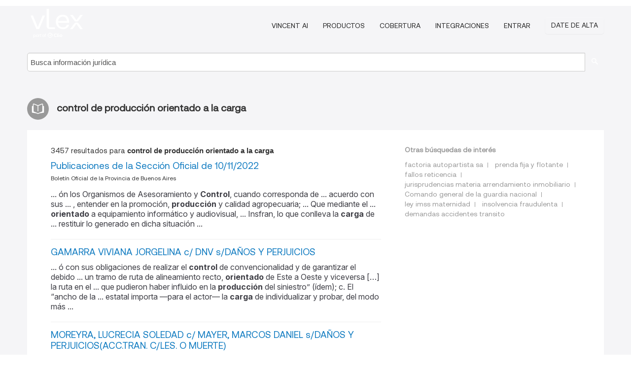

--- FILE ---
content_type: text/html; charset=utf-8
request_url: https://ar.vlex.com/tags/control-de-produccion-orientado-a-la-carga-2427581/page/10
body_size: 10812
content:
<!DOCTYPE html>
<html lang="ES">
    <head>
        
        <link rel="preload" href="/stylesheets/font/vLex.woff" as="font" type="font/woff" crossorigin>
        
        <!-- Google Tag Manager -->
        <script>(function(w,d,s,l,i){w[l]=w[l]||[];w[l].push({'gtm.start':
        new Date().getTime(),event:'gtm.js'});var f=d.getElementsByTagName(s)[0],
        j=d.createElement(s),dl=l!='dataLayer'?'&l='+l:'';j.defer=true;j.src=
        'https://www.googletagmanager.com/gtm.js?id='+i+dl;f.parentNode.insertBefore(j,f);
        })(window,document,'script','dataLayer','GTM-PJMJX5');</script>
        <!-- End Google Tag Manager -->
        
        <link rel="icon" media="(prefers-color-scheme: light)" href="/facade-img/favicon-light.svg?t=1768473987364" />
        <link rel="icon" media="(prefers-color-scheme: dark)" href="/facade-img/favicon-dark.svg?t=1768473987364" />
        <!--[if lte IE 9]>
                <script src="/js/polyfill.js?t=1768473987364"></script>
        <![endif]-->
        <script>
            // Object.assign polyfill for IE11
            if (typeof Object.assign != 'function') {
                // Must be writable: true, enumerable: false, configurable: true
                Object.defineProperty(Object, "assign", {
                    value: function assign(target, varArgs) { // .length of function is 2
                        'use strict';
                        if (target == null) { // TypeError if undefined or null
                            throw new TypeError('Cannot convert undefined or null to object');
                        }

                        var to = Object(target);
                
                        for (var index = 1; index < arguments.length; index++) {
                            var nextSource = arguments[index];
                    
                            if (nextSource != null) { // Skip over if undefined or null
                                for (var nextKey in nextSource) {
                                    // Avoid bugs when hasOwnProperty is shadowed
                                    if (Object.prototype.hasOwnProperty.call(nextSource, nextKey)) {
                                        to[nextKey] = nextSource[nextKey];
                                    }
                                }
                            }
                        }
                        return to;
                    },
                    writable: true,
                    configurable: true
                });
            }
        </script>

        <meta http-equiv="Content-Type" content="text/html; charset=UTF-8">
        <meta charset="utf-8">


        
        <meta property="og:site_name" content="vLex"/>
                <meta property="og:url" content="https://ar.vlex.com/tags/control-de-produccion-orientado-a-la-carga-2427581/page/10"/>
        
        <meta property="og:type" content="article"/>
        
            <meta property="og:title" content="control de producción orientado a la carga"/>
        
            <meta property="og:image" content="http://ar.vlex.com/facade-img/meta-og.png" />
        
        
            <meta name="twitter:image" content="http://ar.vlex.com/facade-img/meta-og.png" />

        <meta content="Law" name="classification">



        <title>control de producción orientado a la carga
                    - página 10
        </title>

        <meta name="viewport" content="width=device-width, initial-scale=1.0">
            <meta name="description" content="Publicaciones de la Sección Oficial de 10/11/2022 - GAMARRA VIVIANA JORGELINA c/ DNV s/DAÑOS Y PERJUICIOS - MOREYRA, LUCRECIA SOLE - Id. vLex: VLEX-2427581 - página 10">
            <meta content="es" http-equiv="content-language">


            <meta name="robots" content="noindex,follow" />
            <meta name="googlebot" content="noindex,follow" />
        <meta name="title" content="control de producción orientado a la carga - vLex" />

            <link rel="prev" href="http://ar.vlex.com/tags/control-de-produccion-orientado-a-la-carga-2427581/page/9" />
            <link rel="next" href="http://ar.vlex.com/tags/control-de-produccion-orientado-a-la-carga-2427581/page/11" />
        

        <script async src="https://www.googletagmanager.com/gtag/js?id=GA_MEASUREMENT_ID"></script>
        <script>
            window.dataLayer = window.dataLayer || [];
            function gtag() { dataLayer.push(arguments); }
            gtag('js', new Date());
        
            // Provide the IDs of the GA4 properties you want to track.
                gtag('config', 'G-SC31NQTY4N', { cookieDomain: 'none', name: 'AR'});
        
        
                
        
        
            var sendNoBounceEvent = function(time) {
            setTimeout(function() {
                gtag('event', 'Over ' + time + ' seconds', {
                'event_category': 'NoBounce'
                });
            }, time * 1000);
            };
        
            sendNoBounceEvent(30);
            sendNoBounceEvent(60);
            sendNoBounceEvent(120);
            sendNoBounceEvent(180);
        
            function gaAll() {
                var args = arguments;
                gtag('get', 'conversion_linker', function(result) {
                    var trackers = result.creationData;
                    for (var i = 0; i < trackers.length; i++) {
                    var cloned_args = Array.prototype.slice.call(args, 0);
                    cloned_args[0] = trackers[i].name + "." + args[0];
                    gtag.apply(this, cloned_args);
                    }
                });
            }
        </script>
        	<link href="/stylesheets/facade-min.css?t=1768473987364" rel="stylesheet">
        

        <!--[if lt IE 9]>
            <script src="/js/html5.js?t=1768473987364"></script>
            <script src="/js/ie8.js?t=1768473987364"></script>
            <link href="/stylesheets/ie8css/css.css?t=1768473987364" rel="stylesheet">
            <link href="/stylesheets/ie8css/vlex.css?t=1768473987364" rel="stylesheet">
        <![endif]-->

        <!--[if lte IE 9]>
            <script src="/js/placeholder_ie.js?t=1768473987364"></script>
        <![endif]-->

        <!-- ClickTale Top part -->
        <script type="text/javascript">
            var WRInitTime=(new Date()).getTime();
        </script>
        <!-- ClickTale end of Top part -->
        
    </head>

    <body class="page page-index   "  data-webapp-path='#/AR/search-more/jurisdiction:AR/control+de+producción+orientado+a+la+carga/seo-tags'  data-country="AR" >

        <!-- Google Tag Manager (noscript) -->
        <noscript><iframe src="https://www.googletagmanager.com/ns.html?id=GTM-PJMJX5"
        height="0" width="0" style="display:none;visibility:hidden"></iframe></noscript>
        <!-- End Google Tag Manager (noscript) -->

        <div class="hide
            
            
            
            "
            id="page_attr" 
             data-webapp-path='#/AR/search-more/jurisdiction:AR/control+de+producción+orientado+a+la+carga/seo-tags' 
             data-country="AR"
             
            data-locale='es'>
        </div>


            <div id="navigation" class="wrapper ">
              <div class="navbar  navbar-static-top">
                <!--Header & Branding region-->
                <div class="header">
                  <div class="header-inner container">
                    <div class="row-fluid header-nav-container">
                      <div class="span3 to-home">
                        <a href="/">
                          <!--branding/logo-->
                          <span class="brand-logo" title="Home" style="display: flex; align-items: center; margin-bottom: 5px;">
                            <img src="/facade-img/vLex-logo.svg?t=1768473987364" title="vLex Argentina" alt="vLex Argentina" />
                            
                          </span>
                        </a>
                      </div>
                      <div class="span9 form-holder">
                        <div>
                          <div class="menu-toggle" onclick="$('.nav-menu').toggleClass('nav-menu--open', 500); $(this).toggleClass('open');">
                            <div class="hamburger"></div>
                          </div>
                          <ul class="nav-menu">
                              <li><a href="//latam.vlex.com/vincent-ai" rel="nofollow">VINCENT AI</a></li>
                           
            
                              <li><a href="//latam.vlex.com/plans" rel="nofollow">Productos</a></li>
                            
                              <li><a href="//ar.vlex.com" rel="nofollow">Cobertura</a></li>
            
                           
                              <li><a href="//latam.vlex.com/integrations" rel="nofollow">Integraciones</a></li>
                           
                            <li><a href="https://login.vlex.com?next_webapp_url=#/AR/search-more/jurisdiction:AR/control+de+producción+orientado+a+la+carga/seo-tags" rel="nofollow">Entrar</a></li>
                          
                            <li>
                              <a href="/freetrial/signup/AR?webapp_path=#/AR/search-more/jurisdiction:AR/control+de+producción+orientado+a+la+carga/seo-tags" class="btn signup" rel="nofollow">
                                Date de alta
                              </a>
                            </li>
                          </ul>
                          
            
                        </div>
                      </div>
                    </div>
                  </div>
                </div>
                <div class="head-container-searchbar">
                  <div class="form-inline search-form">
                    <form onsubmit="return validate_search(this);" method="get" action="/search" enctype="multipart/form-data" class="onsubmit-search">
                      <input class='placeholder search-input-subheader' type="text" name="q" id="searchinfo" placeholder="Busca información jurídica" required />
                      <button type="submit" class="btn btn-header search-button-subheader"><i class="icon-Buscador"></i></button>
                    </form>
                  </div>
                </div>
              </div>
            </div>
		<vlex-design-system>
        <div id="content" class="seoArea">
    <div class="container extended block-net">
        <div class="container">
            
                    <h1 class="title-icon small"><i class="icon-libro-2"></i><strong>control de producción orientado a la carga</strong></h1>

            <div class="row">
                <div id="search_results" class="span8">
                
                    <div id="main-content" class="abovebox bg_white clearfix left-content-area">

                        <div class="row-fluid">
                                <div class="span12">
                                    <div class="header clearfix">
                                        <p class="header-caption">3457 resultados para <strong>control de producción orientado a la carga</strong></p>
                                    </div>
                                </div>
                        </div>

                        <ul class="search-results">
                                <li class="row-fluid">
    <span class="span12">


        </img> <a href="https://ar.vlex.com/vid/publicaciones-seccion-oficial-10-920997564" title="Publicaciones de la Sección Oficial de 10/11/2022" >Publicaciones de la Sección Oficial de 10/11/2022</a>





            <ul class="breadcrumb">
                    <li><a href="https://ar.vlex.com/source/bopba-2126" title="Boletín Oficial de la Provincia de Buenos Aires">Boletín Oficial de la Provincia de Buenos Aires </a></li>
            </ul>

                <div class="search_snippet">
                    <div> ... ón los Organismos de Asesoramiento y <strong class="highlighted">Control</strong>, cuando corresponda de ... acuerdo con sus ... , entender en la promoción, <strong class="highlighted">producción</strong> y calidad agropecuaria; ... Que mediante el ... <strong class="highlighted">orientado</strong> a equipamiento informático y audiovisual, ... Insfran, lo que conlleva la <strong class="highlighted">carga</strong> de ... restituir lo generado en dicha situación ... </div>
                </div>
    

    </span>
</li>
                                <li class="row-fluid">
    <span class="span12">


        </img> <a href="https://ar.vlex.com/vid/gamarra-viviana-jorgelina-c-651618993" title="GAMARRA VIVIANA JORGELINA c/ DNV s/DAÑOS Y PERJUICIOS" >GAMARRA VIVIANA JORGELINA c/ DNV s/DAÑOS Y PERJUICIOS</a>






                <div class="search_snippet">
                    <div> ... ó con sus obligaciones de realizar el <strong class="highlighted">control</strong> de convencionalidad y de garantizar el debido ... un tramo de ruta de alineamiento recto, <strong class="highlighted">orientado</strong> de Este a Oeste y viceversa […] la ruta en el ... que pudieron haber influido en la <strong class="highlighted">producción</strong> del siniestro” (ídem); c. El “ancho de la ... estatal importa —para el actor— la <strong class="highlighted">carga</strong> de individualizar y probar, del modo más ... </div>
                </div>
    

    </span>
</li>
                                <li class="row-fluid">
    <span class="span12">


        </img> <a href="https://ar.vlex.com/vid/moreyra-lucrecia-soledad-c-909325635" title="MOREYRA, LUCRECIA SOLEDAD c/ MAYER, MARCOS DANIEL s/DAÑOS Y PERJUICIOS(ACC.TRAN. C/LES. O MUERTE)" >MOREYRA, LUCRECIA SOLEDAD c/ MAYER, MARCOS DANIEL s/DAÑOS Y PERJUICIOS(ACC.TRAN. C/LES. O MUERTE)</a>






                <div class="search_snippet">
                    <div> ... totalidad de la eficacia causal en la <strong class="highlighted">producción</strong> del siniestro ... El Sr. juez de grado, luego de ... Sin embargo, la <strong class="highlighted">carga</strong> de la prueba de la existencia o ausencia de esas ... un proceso argumentativo susceptible de <strong class="highlighted">control</strong>; b) ... es preciso que, a ese efecto, el juez se ... único de circulación vehicular <strong class="highlighted">orientado</strong> cardinalmente de sur a norte con un ancho ... </div>
                </div>
    

    </span>
</li>
                                <li class="row-fluid">
    <span class="span12">


        </img> <a href="https://ar.vlex.com/vid/gonzalez-luciano-gaston-c-909325646" title="GONZALEZ, LUCIANO GASTON c/ MAYER, MARCOS DANIEL s/DAÑOS Y PERJUICIOS(ACC.TRAN. C/LES. O MUERTE)" >GONZALEZ, LUCIANO GASTON c/ MAYER, MARCOS DANIEL s/DAÑOS Y PERJUICIOS(ACC.TRAN. C/LES. O MUERTE)</a>






                <div class="search_snippet">
                    <div> ... totalidad de la eficacia causal en la <strong class="highlighted">producción</strong> del siniestro ... El Sr. juez de grado, luego de ... Sin embargo, la <strong class="highlighted">carga</strong> de la prueba de la existencia o ausencia de esas ... un proceso argumentativo susceptible de <strong class="highlighted">control</strong>; b) ... es preciso que, a ese efecto, el juez se ... único de circulación vehicular <strong class="highlighted">orientado</strong> cardinalmente de sur a norte con un ancho ... </div>
                </div>
    

    </span>
</li>
                                <li class="row-fluid">
    <span class="span12">


        </img> <a href="https://ar.vlex.com/vid/fortunato-herminia-c-federacion-847185537" title="FORTUNATO HERMINIA c/ FEDERACION PATRONAL SEGUROS S.A. s/ORDINARIO" >FORTUNATO HERMINIA c/ FEDERACION PATRONAL SEGUROS S.A. s/ORDINARIO</a>






                <div class="search_snippet">
                    <div> ... custodia permanente correspondiente al <strong class="highlighted">control</strong> policial vial, de Gendarmería y patrulleros de ... conforme el contrato de seguro, resultaba <strong class="highlighted">carga</strong> del asegurado, cumplir con todas las medidas de ... lado, resulta de difícil o imposible <strong class="highlighted">producción</strong> la prueba directa de este daño al residir en lo ... El derecho está <strong class="highlighted">orientado</strong> a desentrañar la verdad objetiva y consagrar la ... </div>
                </div>
    

    </span>
</li>
                                <li class="row-fluid">
    <span class="span12">


        </img> <a href="https://ar.vlex.com/vid/g-r-m-c-845120311" title="G. R. M. c/ V. C. M. Y OTROS s/DAÑOS Y PERJUICIOS - RESP.PROF.MEDICOS Y AUX." >G. R. M. c/ V. C. M. Y OTROS s/DAÑOS Y PERJUICIOS - RESP.PROF.MEDICOS Y AUX.</a>






                <div class="search_snippet">
                    <div> ... los alegatos vertidos acerca de su <strong class="highlighted">producción</strong> en autos, halló acreditada y configurada la ... Es decir: esa norma impone a la parte "la <strong class="highlighted">carga</strong> procesal" ... de cuestionar el valor probatorio ... <strong class="highlighted">control</strong> posoperatorio puede deberse, asimismo, ... a ... ías constitucionales del proceso esté <strong class="highlighted">orientado</strong> a proteger los derechos y no a perjudicarlos; de ... </div>
                </div>
    

    </span>
</li>
                                <li class="row-fluid">
    <span class="span12">


        </img> <a href="https://ar.vlex.com/vid/retamar-carlos-alberto-c-913567441" title="RETAMAR, CARLOS ALBERTO c/ LUCHELLI, MARIA JOSE Y OTRO s/DAÑOS Y PERJUICIOS(ACC.TRAN. C/LES. O MUERTE)" >RETAMAR, CARLOS ALBERTO c/ LUCHELLI, MARIA JOSE Y OTRO s/DAÑOS Y PERJUICIOS(ACC.TRAN. C/LES. O MUERTE)</a>






                <div class="search_snippet">
                    <div> ... debían intervenir activamente en la <strong class="highlighted">producción</strong> del daño (conf. Lorenzetti, ... Ricardo Luis: ... , cabe decidir en contra de quien tiene la <strong class="highlighted">carga</strong> de la prueba ... En ese derrotero, el sindicado ... de hipervigilancia que lo lleva a un <strong class="highlighted">control</strong> teniendo que estar atento permanentemente cuando ... el último fallo –que sin duda está <strong class="highlighted">orientado</strong> a los casos en que ninguna pauta se brinda al ... </div>
                </div>
    

    </span>
</li>
                                <li class="row-fluid">
    <span class="span12">


        </img> <a href="https://ar.vlex.com/vid/legajo-n-2-imputado-866682084" title="Legajo Nº 2 -  IMPUTADO:  GINANNESHI CARIGLIO, LUIS IGNACIO s/LEGAJO DE CASACION" >Legajo Nº 2 -  IMPUTADO:  GINANNESHI CARIGLIO, LUIS IGNACIO s/LEGAJO DE CASACION</a>






                <div class="search_snippet">
                    <div> ... en relación al rol de los jueces en el <strong class="highlighted">control</strong> de constitucionalidad de las leyes, en cuanto ... en el cultivo de plantas para la <strong class="highlighted">producción</strong> de estupefacientes y la tenencia con fines de ... Rafael, provincia de Mendoza, todo ello <strong class="highlighted">orientado</strong> a comercializarlo. Por último, este dictamen ... En estos casos, se invierte la <strong class="highlighted">carga</strong> de la prueba y es el demandado quien tiene que ... </div>
                </div>
    

    </span>
</li>
                                <li class="row-fluid">
    <span class="span12">


        </img> <a href="https://ar.vlex.com/vid/legajo-n-1-imputado-866682085" title="Legajo Nº 1 -  IMPUTADO: SOTO ARIAS, EMMANUEL PLINIO s/LEGAJO DE CASACION" >Legajo Nº 1 -  IMPUTADO: SOTO ARIAS, EMMANUEL PLINIO s/LEGAJO DE CASACION</a>






                <div class="search_snippet">
                    <div> ... en relación al rol de los jueces en el <strong class="highlighted">control</strong> de constitucionalidad de las leyes, en cuanto ... en el cultivo de plantas para la <strong class="highlighted">producción</strong> de estupefacientes y la tenencia con fines de ... Rafael, provincia de Mendoza, todo ello <strong class="highlighted">orientado</strong> a comercializarlo. Por último, este dictamen ... (…) En estos casos, se invierte la <strong class="highlighted">carga</strong> de la prueba y es el demandado quien tiene que ... </div>
                </div>
    

    </span>
</li>
                                <li class="row-fluid">
    <span class="span12">


        </img> <a href="https://ar.vlex.com/vid/publicaciones-seccion-oficial-30-875202212" title="Publicaciones de la Sección Oficial de 30 de Agosto de 2021" >Publicaciones de la Sección Oficial de 30 de Agosto de 2021</a>





            <ul class="breadcrumb">
                    <li><a href="https://ar.vlex.com/source/bopba-2126" title="Boletín Oficial de la Provincia de Buenos Aires">Boletín Oficial de la Provincia de Buenos Aires </a></li>
            </ul>

                <div class="search_snippet">
                    <div> ... fueron efectuados por el Organismo de <strong class="highlighted">Control</strong> de la Energía Eléctrica (OCEBA) en virtud de ... MINISTERIO DE <strong class="highlighted">PRODUCCIÓN</strong>, CIENCIA E INNOVACIÓN TECNOLÓGICA ... el diagnóstico de alta complejidad <strong class="highlighted">orientado</strong> al trasplante de órganos sólidos, tejidos y ... <strong class="highlighted">carga</strong> de restituir lo generado en dicha situación ... </div>
                </div>
    

    </span>
</li>
                                <li class="row-fluid">
    <span class="span12">


        </img> <a href="https://ar.vlex.com/vid/publicaciones-seccion-oficial-23-927205153" title="Publicaciones de la Sección Oficial de 23/03/2023" >Publicaciones de la Sección Oficial de 23/03/2023</a>





            <ul class="breadcrumb">
                    <li><a href="https://ar.vlex.com/source/bopba-2126" title="Boletín Oficial de la Provincia de Buenos Aires">Boletín Oficial de la Provincia de Buenos Aires </a></li>
            </ul>

                <div class="search_snippet">
                    <div> ... Que la Dirección de Contabilidad y <strong class="highlighted">Control</strong> Presupuestario, dependiente de la Dirección ... ículo 2°) y de acuerdo al Instructivo de <strong class="highlighted">Carga</strong> de documentación vinculado; ... Que el punto A) ... ón y asistencia de la salud mental <strong class="highlighted">orientado</strong> a ... Niños, Niñas y Adolescentes (NNyA), ... ícolas - Suelos Bonaerenses” por la <strong class="highlighted">producción</strong> ... que desarrolla en la unidad denominada ... </div>
                </div>
    

    </span>
</li>
                                <li class="row-fluid">
    <span class="span12">


        </img> <a href="https://ar.vlex.com/vid/publicaciones-seccion-oficial-18-1055007753" title="Publicaciones de la Sección Oficial de 18/10/2024" >Publicaciones de la Sección Oficial de 18/10/2024</a>





            <ul class="breadcrumb">
                    <li><a href="https://ar.vlex.com/source/bopba-2126" title="Boletín Oficial de la Provincia de Buenos Aires">Boletín Oficial de la Provincia de Buenos Aires </a></li>
            </ul>

                <div class="search_snippet">
                    <div> ... ón los Organismos de Asesoramiento y <strong class="highlighted">Control</strong>, cuando corresponda ... de acuerdo con sus leyes ... <strong class="highlighted">Producción</strong>, Ciencia e Innovación Tecnológica; ... Que el ... INSTITUCIONAL <strong class="highlighted">orientado</strong> a desarrollar las capacidades institucionales y ... lo abonado en más, lo cual conlleva la <strong class="highlighted">carga</strong> de restituir lo generado por dicha situación ... </div>
                </div>
    

    </span>
</li>
                                <li class="row-fluid">
    <span class="span12">


        </img> <a href="https://ar.vlex.com/vid/kasten-rodolfo-german-c-843013735" title="KASTEN, RODOLFO GERMAN Y OTRO c/ BARRETO, LEONARDO ARIEL Y OTROS s/DAÑOS Y PERJUICIOS(ACC.TRAN. C/LES. O MUERTE)" >KASTEN, RODOLFO GERMAN Y OTRO c/ BARRETO, LEONARDO ARIEL Y OTROS s/DAÑOS Y PERJUICIOS(ACC.TRAN. C/LES. O MUERTE)</a>






                <div class="search_snippet">
                    <div> ... ESTADO ... ACTUAL: Actor lúcido, <strong class="highlighted">orientado</strong> en tiempo y espacio, afebril, ... locuela y ... monto, pero no a importes que no excusan la <strong class="highlighted">carga</strong> probatoria de parte de quien pretende su ... en forma obligatoria por la autoridad de <strong class="highlighted">control</strong> de la actividad aseguradora conforme la ... , el del 6% anual desde la fecha de <strong class="highlighted">producción</strong> de la mediación hasta el dictado de la sentencia ... </div>
                </div>
    

    </span>
</li>
                                <li class="row-fluid">
    <span class="span12">


        </img> <a href="https://ar.vlex.com/vid/disposicion-registro-ruidos-rac-923583545" title="Disposición Registro Ruidos RAC -  N° 286 - DGEVA/2022, 06/10/2022" >Disposición Registro Ruidos RAC -  N° 286 - DGEVA/2022, 06/10/2022</a>





            <ul class="breadcrumb">
                    <li><a href="https://ar.vlex.com/source/boletin-oficial-ciudad-autonoma-buenos-aires-1990" title="Boletín Oficial de la Ciudad Autónoma de Buenos Aires">Boletín Oficial de la Ciudad Autónoma de Buenos Aires </a></li>
            </ul>

                <div class="search_snippet">
                    <div> ... Buenos Aires, manteniendo un recorrido <strong class="highlighted">orientado</strong> en ... sentido Oeste – Este, con una extensión ... particulares, taxis y la operación de <strong class="highlighted">carga</strong> y ... Gobierno de la Ciudad Autónoma de Buenos ... de actividades, en los procesos de <strong class="highlighted">producción</strong> y ... productos formales, constitutivos de ... altura; para diez (10) celdas de <strong class="highlighted">control</strong>, tres (3) de estas celdas coinciden con los ...  ... </div>
                </div>
    

    </span>
</li>
                                <li class="row-fluid">
    <span class="span12">


        </img> <a href="https://ar.vlex.com/vid/sentencia-camara-federal-casacion-1062697237" title="Sentencia de Camara Federal de Casacion Penal - Sala 2, 23-10-2024, expediente FSM 027004012/2003/TO16/CFC329" >Sentencia de Camara Federal de Casacion Penal - Sala 2, 23-10-2024, expediente FSM 027004012/2003/TO16/CFC329</a>






                <div class="search_snippet">
                    <div> ... en el marco de un operativo de “<strong class="highlighted">control</strong> ... vehicular” al momento de sucederse los ... y de imputación objetiva, la <strong class="highlighted">producción</strong> de la muerte ... La reconstrucción de lo ... normativamente ... comportamiento ... <strong class="highlighted">orientado</strong> según la práctica ya ampliamente conocida para ... </div>
                </div>
    

    </span>
</li>
                                <li class="row-fluid">
    <span class="span12">


        </img> <a href="https://ar.vlex.com/vid/principal-tribunal-oral-to01-737397209" title="Principal en Tribunal Oral TO01 - IMPUTADO: ANDRADE JULIO MIGUEL Y OTRO s/ABUSO SEXUAL - ART. 119 1° PARRAFO" >Principal en Tribunal Oral TO01 - IMPUTADO: ANDRADE JULIO MIGUEL Y OTRO s/ABUSO SEXUAL - ART. 119 1° PARRAFO</a>






                <div class="search_snippet">
                    <div> ... y fundadas, por lo que han pasado el <strong class="highlighted">control</strong> de legalidad de los actos procesales que al ... subjetivo y el limitado nivel de <strong class="highlighted">producción</strong>, no contaban con material suficiente para poder ... Como viéramos hasta aquí, la <strong class="highlighted">carga</strong> probatoria ha demostrado la conducta llevada a ... psíquico normal, lúcido y coherente, <strong class="highlighted">orientado</strong> y ubicado en tiempo y espacio. Asimismo se cuenta ... </div>
                </div>
    

    </span>
</li>
                                <li class="row-fluid">
    <span class="span12">


        </img> <a href="https://ar.vlex.com/vid/murinigo-oscar-alfredo-c-868930767" title="MURINIGO, OSCAR ALFREDO c/ GOMEZ, JUAN CARLOS Y OTRO s/DAÑOS Y PERJUICIOS(ACC.TRAN. C/LES. O MUERTE)" >MURINIGO, OSCAR ALFREDO c/ GOMEZ, JUAN CARLOS Y OTRO s/DAÑOS Y PERJUICIOS(ACC.TRAN. C/LES. O MUERTE)</a>






                <div class="search_snippet">
                    <div> ... 7 y teniendo en cuenta la fecha de <strong class="highlighted">producción</strong> del siniestro en estudio, resultan de aplicación ... SE HALLA (sic) ... LÚCIDO <strong class="highlighted">ORIENTADO</strong> COHERENTE CON CAPACIDAD PARA COMPRENDER Y ... de designar a un consultor técnico en una <strong class="highlighted">carga</strong>, desvirtuando su carácter opcional. La ... y personal. Se puede ver un <strong class="highlighted">control</strong> intelectual de los impulsos, tendencia a la ... </div>
                </div>
    

    </span>
</li>
                                <li class="row-fluid">
    <span class="span12">


        </img> <a href="https://ar.vlex.com/vid/sentencia-camara-federal-casacion-1062685039" title="Sentencia de Camara Federal de Casacion Penal - Sala 1, 27-12-2024, expediente FSM 024168/2014/TO01/175/CFC025" >Sentencia de Camara Federal de Casacion Penal - Sala 1, 27-12-2024, expediente FSM 024168/2014/TO01/175/CFC025</a>






                <div class="search_snippet">
                    <div> ... cuyo objeto social fue la asesoría y <strong class="highlighted">producción</strong> de seguros, ... dedicaría en forma exclusiva, en ... <strong class="highlighted">control</strong> y rumbo de sus negocios, aspecto que, incluso, ... decidido por el a quo ni asumen la <strong class="highlighted">carga</strong> de ... demostrar qué defensas se encontraron ... <strong class="highlighted">orientado</strong> por la dirección de Enrique Juan Blaksley ... </div>
                </div>
    

    </span>
</li>
                                <li class="row-fluid">
    <span class="span12">


        </img> <a href="https://ar.vlex.com/vid/3-seccion-sociedades--1067615128" title="3º Sección: Sociedades – Personas Jurídicas – Asambleas y Otras" >3º Sección: Sociedades – Personas Jurídicas – Asambleas y Otras</a>





            <ul class="breadcrumb">
                    <li><a href="https://ar.vlex.com/source/boletin-oficial-provincia-cordoba-2139" title="Boletin Oficial de la Provincia de Córdoba">Boletin Oficial de la Provincia de Córdoba </a></li>
            </ul>

                <div class="search_snippet">
                    <div> ... /2/2024 - BOE CÁMARA DE PROFESIONALES EN <strong class="highlighted">CONTROL</strong> INTEGRADO DE PLAGAS URBANAS DEL CENTR O Convocase ... 6) Elaboración, <strong class="highlighted">producción</strong>, transf or - mación y comercialización de ... , extracción de productos forest ales, <strong class="highlighted">carga</strong> y descarga, transporte, corretaje y/o con - ... a distancia dentro y fuera del país, <strong class="highlighted">orientado</strong> a todo tipo de capa - citaciones. 2) Consultoría ... </div>
                </div>
    

    </span>
</li>
                                <li class="row-fluid">
    <span class="span12">


        </img> <a href="https://ar.vlex.com/vid/3-seccion-sociedades--1067620271" title="3º Sección: Sociedades – Personas Jurídicas – Asambleas y Otras" >3º Sección: Sociedades – Personas Jurídicas – Asambleas y Otras</a>





            <ul class="breadcrumb">
                    <li><a href="https://ar.vlex.com/source/boletin-oficial-provincia-cordoba-2139" title="Boletin Oficial de la Provincia de Córdoba">Boletin Oficial de la Provincia de Córdoba </a></li>
            </ul>

                <div class="search_snippet">
                    <div> ... /2/2024 - BOE CÁMARA DE PROFESIONALES EN <strong class="highlighted">CONTROL</strong> INTEGRADO DE PLAGAS URBANAS DEL CENTR O Convocase ... 6) Elaboración, <strong class="highlighted">producción</strong>, transf or - mación y comercialización de ... , extracción de productos forest ales, <strong class="highlighted">carga</strong> y descarga, transporte, corretaje y/o con - ... a distancia dentro y fuera del país, <strong class="highlighted">orientado</strong> a todo tipo de capa - citaciones. 2) Consultoría ... </div>
                </div>
    

    </span>
</li>
                                <li class="row-fluid">
    <span class="span12">


        </img> <a href="https://ar.vlex.com/vid/3-seccion-sociedades--1067643609" title="3º Sección: Sociedades – Personas Jurídicas – Asambleas y Otras" >3º Sección: Sociedades – Personas Jurídicas – Asambleas y Otras</a>





            <ul class="breadcrumb">
                    <li><a href="https://ar.vlex.com/source/boletin-oficial-provincia-cordoba-2139" title="Boletin Oficial de la Provincia de Córdoba">Boletin Oficial de la Provincia de Córdoba </a></li>
            </ul>

                <div class="search_snippet">
                    <div> ... /2/2024 - BOE CÁMARA DE PROFESIONALES EN <strong class="highlighted">CONTROL</strong> INTEGRADO DE PLAGAS URBANAS DEL CENTR O Convocase ... 6) Elaboración, <strong class="highlighted">producción</strong>, transf or - mación y comercialización de ... , extracción de productos forest ales, <strong class="highlighted">carga</strong> y descarga, transporte, corretaje y/o con - ... a distancia dentro y fuera del país, <strong class="highlighted">orientado</strong> a todo tipo de capa - citaciones. 2) Consultoría ... </div>
                </div>
    

    </span>
</li>
                                <li class="row-fluid">
    <span class="span12">


        </img> <a href="https://ar.vlex.com/vid/3-seccion-sociedades--1067651084" title="3º Sección: Sociedades – Personas Jurídicas – Asambleas y Otras" >3º Sección: Sociedades – Personas Jurídicas – Asambleas y Otras</a>





            <ul class="breadcrumb">
                    <li><a href="https://ar.vlex.com/source/boletin-oficial-provincia-cordoba-2139" title="Boletin Oficial de la Provincia de Córdoba">Boletin Oficial de la Provincia de Córdoba </a></li>
            </ul>

                <div class="search_snippet">
                    <div> ... /2/2024 - BOE CÁMARA DE PROFESIONALES EN <strong class="highlighted">CONTROL</strong> INTEGRADO DE PLAGAS URBANAS DEL CENTR O Convocase ... 6) Elaboración, <strong class="highlighted">producción</strong>, transf or - mación y comercialización de ... , extracción de productos forest ales, <strong class="highlighted">carga</strong> y descarga, transporte, corretaje y/o con - ... a distancia dentro y fuera del país, <strong class="highlighted">orientado</strong> a todo tipo de capa - citaciones. 2) Consultoría ... </div>
                </div>
    

    </span>
</li>
                                <li class="row-fluid">
    <span class="span12">


        </img> <a href="https://ar.vlex.com/vid/3-seccion-sociedades--1067666410" title="3º Sección: Sociedades – Personas Jurídicas – Asambleas y Otras" >3º Sección: Sociedades – Personas Jurídicas – Asambleas y Otras</a>





            <ul class="breadcrumb">
                    <li><a href="https://ar.vlex.com/source/boletin-oficial-provincia-cordoba-2139" title="Boletin Oficial de la Provincia de Córdoba">Boletin Oficial de la Provincia de Córdoba </a></li>
            </ul>

                <div class="search_snippet">
                    <div> ... /2/2024 - BOE CÁMARA DE PROFESIONALES EN <strong class="highlighted">CONTROL</strong> INTEGRADO DE PLAGAS URBANAS DEL CENTR O Convocase ... 6) Elaboración, <strong class="highlighted">producción</strong>, transf or - mación y comercialización de ... , extracción de productos forest ales, <strong class="highlighted">carga</strong> y descarga, transporte, corretaje y/o con - ... a distancia dentro y fuera del país, <strong class="highlighted">orientado</strong> a todo tipo de capa - citaciones. 2) Consultoría ... </div>
                </div>
    

    </span>
</li>
                                <li class="row-fluid">
    <span class="span12">


        </img> <a href="https://ar.vlex.com/vid/3-seccion-sociedades--1067673225" title="3º Sección: Sociedades – Personas Jurídicas – Asambleas y Otras" >3º Sección: Sociedades – Personas Jurídicas – Asambleas y Otras</a>





            <ul class="breadcrumb">
                    <li><a href="https://ar.vlex.com/source/boletin-oficial-provincia-cordoba-2139" title="Boletin Oficial de la Provincia de Córdoba">Boletin Oficial de la Provincia de Córdoba </a></li>
            </ul>

                <div class="search_snippet">
                    <div> ... /2/2024 - BOE CÁMARA DE PROFESIONALES EN <strong class="highlighted">CONTROL</strong> INTEGRADO DE PLAGAS URBANAS DEL CENTR O Convocase ... 6) Elaboración, <strong class="highlighted">producción</strong>, transf or - mación y comercialización de ... , extracción de productos forest ales, <strong class="highlighted">carga</strong> y descarga, transporte, corretaje y/o con - ... a distancia dentro y fuera del país, <strong class="highlighted">orientado</strong> a todo tipo de capa - citaciones. 2) Consultoría ... </div>
                </div>
    

    </span>
</li>
                                <li class="row-fluid">
    <span class="span12">


        </img> <a href="https://ar.vlex.com/vid/3-seccion-sociedades--1067691235" title="3º Sección: Sociedades – Personas Jurídicas – Asambleas y Otras" >3º Sección: Sociedades – Personas Jurídicas – Asambleas y Otras</a>





            <ul class="breadcrumb">
                    <li><a href="https://ar.vlex.com/source/boletin-oficial-provincia-cordoba-2139" title="Boletin Oficial de la Provincia de Córdoba">Boletin Oficial de la Provincia de Córdoba </a></li>
            </ul>

                <div class="search_snippet">
                    <div> ... /2/2024 - BOE CÁMARA DE PROFESIONALES EN <strong class="highlighted">CONTROL</strong> INTEGRADO DE PLAGAS URBANAS DEL CENTR O Convocase ... 6) Elaboración, <strong class="highlighted">producción</strong>, transf or - mación y comercialización de ... , extracción de productos forest ales, <strong class="highlighted">carga</strong> y descarga, transporte, corretaje y/o con - ... a distancia dentro y fuera del país, <strong class="highlighted">orientado</strong> a todo tipo de capa - citaciones. 2) Consultoría ... </div>
                </div>
    

    </span>
</li>

                        </ul>
                            <div id="paginator" class="pagination">
        <ul>
                <li ><a href="https://ar.vlex.com/tags/control-de-produccion-orientado-a-la-carga-2427581/page/9">&laquo;</a></li>
                <li ><a href="https://ar.vlex.com/tags/control-de-produccion-orientado-a-la-carga-2427581/page/6">6</a></li>
                <li ><a href="https://ar.vlex.com/tags/control-de-produccion-orientado-a-la-carga-2427581/page/7">7</a></li>
                <li ><a href="https://ar.vlex.com/tags/control-de-produccion-orientado-a-la-carga-2427581/page/8">8</a></li>
                <li ><a href="https://ar.vlex.com/tags/control-de-produccion-orientado-a-la-carga-2427581/page/9">9</a></li>
                <li class="active"><a href="https://ar.vlex.com/tags/control-de-produccion-orientado-a-la-carga-2427581/page/10">10</a></li>
                <li ><a href="https://ar.vlex.com/tags/control-de-produccion-orientado-a-la-carga-2427581/page/11">11</a></li>
                <li ><a href="https://ar.vlex.com/tags/control-de-produccion-orientado-a-la-carga-2427581/page/12">12</a></li>
                <li ><a href="https://ar.vlex.com/tags/control-de-produccion-orientado-a-la-carga-2427581/page/13">13</a></li>
                <li ><a href="https://ar.vlex.com/tags/control-de-produccion-orientado-a-la-carga-2427581/page/14">14</a></li>
                <li ><a href="https://ar.vlex.com/tags/control-de-produccion-orientado-a-la-carga-2427581/page/15">15</a></li>
                <li ><a href="https://ar.vlex.com/tags/control-de-produccion-orientado-a-la-carga-2427581/page/11">&raquo;</a></li>
        </ul>
    </div>

                    </div>
                </div>
                

                <div>
                    
                    <div class="span4 sidebar hidden-phone">
                               
                    
                    
                    
                    
                    
                    
                    
                    
                            
                    
                        <div class="banners text-center">
                        </div>
                    </div>                </div>

                <div class="bottom_ad">
                </div>
                <div class="related-links bg_white">
                    <p class="ta5-grey">Otras búsquedas de interés</p>
                    <ul class="inline">
                            <li><a href='https://ar.vlex.com/tags/factoria-autopartista-sa-165733' title='factoria autopartista sa'>factoria autopartista sa</a></li>
                            <li><a href='https://ar.vlex.com/tags/prenda-fija-y-prenda-flotante-1476655' title='prenda fija y flotante'>prenda fija y flotante</a></li>
                            <li><a href='https://ar.vlex.com/tags/fallos-reticencia-166101' title='fallos reticencia'>fallos reticencia</a></li>
                            <li><a href='https://vlex.com.mx/tags/jurisprudencias-materia-arrendamiento-inmobiliario-430716' title='jurisprudencias materia arrendamiento inmobiliario'>jurisprudencias materia arrendamiento inmobiliario</a></li>
                            <li><a href='https://vlexvenezuela.com/tags/comando-general-de-la-guardia-nacional-1017731' title='Comando general de la guardia nacional'>Comando general de la guardia nacional</a></li>
                            <li><a href='https://vlex.com.mx/tags/ley-imss-maternidad-1310316' title='ley imss maternidad'>ley imss maternidad</a></li>
                            <li><a href='https://vlex.com.mx/tags/insolvencia-fraudulenta-1870172' title='insolvencia fraudulenta'>insolvencia fraudulenta</a></li>
                            <li><a href='https://vlexvenezuela.com/tags/demanda-accidente-transito-2542544' title='demandas accidentes transito'>demandas accidentes transito</a></li>
                    </ul>
                </div>

            </div>
        </div>
    </div>
</div>

<script>
    var pageOptions = { 
      'pubId': 'pub-0637076604165705',
      'query': "control de producción orientado a la carga",
      'channel': '1562987147',
      'hl': 'es',
      'domainLinkAboveDescription': true,
      'location': false,
      'plusOnes': false,
      'sellerRatings': false
    };

    var adblock1 = { 
      'container': 'ad_blk_1',
      'width': '700px',
      'lines': 2,
      'fontFamily': 'tahoma',
      'fontSizeTitle': 16,
      'colorTitleLink': '#127CC1',
      'colorText': '#999',
      'colorDomainLink': '#127CC1',
      'noTitleUnderline': true,
      'longerHeadlines': true,
      'detailedAttribution': false,
      'siteLinks': false
    };

    _googCsa('ads', pageOptions, adblock1);
</script>
		</vlex-design-system>
        
        <script type="text/javascript">
            
            function isFlashEnabled() {
                var hasFlash = false;
                try {
                    var fo = new ActiveXObject('ShockwaveFlash.ShockwaveFlash');
                    if(fo) hasFlash = true;
                }
                catch(e) {
                    if(navigator.mimeTypes ["application/x-shockwave-flash"] != undefined) hasFlash = true;
                    }
                return hasFlash;
            }


        </script>

        <script>
            // ConsoleDummy polyfill - so console stataments do not crash IE
            // https://github.com/andyet/ConsoleDummy.js/blob/master/ConsoleDummy.js
            (function(e){function t(){}for(var n="assert,count,debug,dir,dirxml,error,exception,group,groupCollapsed,groupEnd,info,log,markTimeline,profile,profileEnd,time,timeEnd,trace,warn".split(","),r;r=n.pop();){e[r]=e[r]||t}})(window.console=window.console||{})
        </script>

        <script src="https://code.jquery.com/jquery-3.5.1.min.js" integrity="sha384-ZvpUoO/+PpLXR1lu4jmpXWu80pZlYUAfxl5NsBMWOEPSjUn/6Z/hRTt8+pR6L4N2" crossorigin="anonymous"></script>
        
        	<link rel="preload" href="/js/facade-min.js?t=1768473987364" as="script">
        	<!-- fallback for IE (does not support preload) -->
        	<script src="/js/facade-min.js?t=1768473987364"></script>

        <script>
            //Reduce font for too long titles
            if ($("h1").text().length > 150) {
                $("h1").css({"font-size": "19px", 'line-height': '1.3em'})
            }

        </script>

            <footer id="footer" class="container extended">
              <div class="container">
                <div class="row-fluid topfooter">
                  <div class="span2">
                      <img src="/facade-img/vLex-logo.svg?t=1768473987364" title="vLex" alt="vLex" />
                  </div>
                  <div class="span5">
                      <div class="block">
                      </div>
                  </div>
                  <div class="span5">
                    <div class="block row-fluid">
                      <div class="span7 tel">
                            <p><i class="icon-Movil"></i>+1 (305) 890 29 82</p>
                      </div>
                          <div class="social-media pull-right hidden-phone">
                              <a aria-label="twitter" href="https://twitter.com/vlex_latam" target="_blank"><i class="icon-twitter"></i></a>
            
                              <a aria-label="facebook" href="https://www.facebook.com/pages/VLex-latam/167990943225772" target="_blank"><i class="icon-facebook"></i></a>
            
            
            
                          </div>
                    </div>
                  </div>
                </div>
                  <div class="footer-menu clearfix row-fluid hidden-phone">
                      <ul class="span3">
                            <li><a href="" aria-label="Legislación" title="Legislación">Legislación</a></li>
                            <li><a href="https://ar.vlex.com/libraries/926" aria-label="Proyectos Normativos" title="Proyectos Normativos">Proyectos Normativos</a></li>
                            <li><a href="https://ar.vlex.com/libraries/976" aria-label="Videos" title="Videos">Videos</a></li>
                      </ul>
                      <ul class="span3">
                            <li><a href="https://ar.vlex.com/libraries/jurisprudencia-argentina-26" aria-label="Jurisprudencia" title="Jurisprudencia">Jurisprudencia</a></li>
                            <li><a href="https://ar.vlex.com/libraries/convenios-colectivos-432" aria-label="Convenios Colectivos" title="Convenios Colectivos">Convenios Colectivos</a></li>
                            <li><a href="https://ar.vlex.com/tags" aria-label="Tags" title="Tags">Tags</a></li>
                      </ul>
                      <ul class="span3">
                            <li><a href="https://ar.vlex.com/libraries/doctrina-juridica-argentina-36" aria-label="Libros y Revistas" title="Libros y Revistas">Libros y Revistas</a></li>
                            <li><a href="https://ar.vlex.com/libraries/911" aria-label="Normativa" title="Normativa">Normativa</a></li>
                            <li><a href="https://ar.vlex.com/all_sources" aria-label="Índice de fuentes" title="Índice de fuentes">Índice de fuentes</a></li>
                      </ul>
                      <ul class="span3">
                            <li><a href="https://ar.vlex.com/libraries/contratos-161" aria-label="Contratos" title="Contratos">Contratos</a></li>
                            <li><a href="" aria-label="Boletines Oficiales" title="Boletines Oficiales">Boletines Oficiales</a></li>
                      </ul>
                        <div class="subfooter">
                          <ul class="inline" style="
                              width: 90%;
                              padding-top: 18px;
                              font-weight: bold;
                          ">
                              <li><a href="http://promos.vlex.com/vlexmobile" target="_blank">Descubre vLex Mobile</a></li>
                          </ul>
                        </div>
                  </div>
            
                <div class="subfooter">
                    <ul class="inline">
                        <li><a rel="nofollow" href="https://latam.vlex.com/terms-of-service/" title="Condiciones de uso">Condiciones de uso</a></li>
                    </ul>
                    <p  class="inline pull-right">©2026 vLex.com Todos los derechos reservados</p>
                </div>
              </div>
            </footer>
            


        <!--Scripts -->

        <!--[if lte IE 9]>
            <script>placeholder_ie($("input.placeholder"));</script>
        <![endif]-->

        

        <!--[if lt IE 9]>
        <script src="/stylesheets/ie8css/script.js?t=1768473987364"></script>
        <![endif]-->


        <script>    
            if ($("#pdf-container").length > 0) {
            if ($(".content-content").length > 0 && $("#pdf-container").width() > $(".content-content").width()) {
                var scale = $(".content-content").width() / $("#pdf-container").width()
                $("#pdf-container").css({transform: "scale(" + scale + ")", transformOrigin: "0 0"})

                // adjusting the height after scaling it
                $("#pdf-container").parent()
                    .css("height", $("#pdf-container")[0].getBoundingClientRect().height)
                    .css("margin-bottom", "2rem");
            }
            $(".inset-ad").remove();
            }
        </script>  

    </body>
</html>
